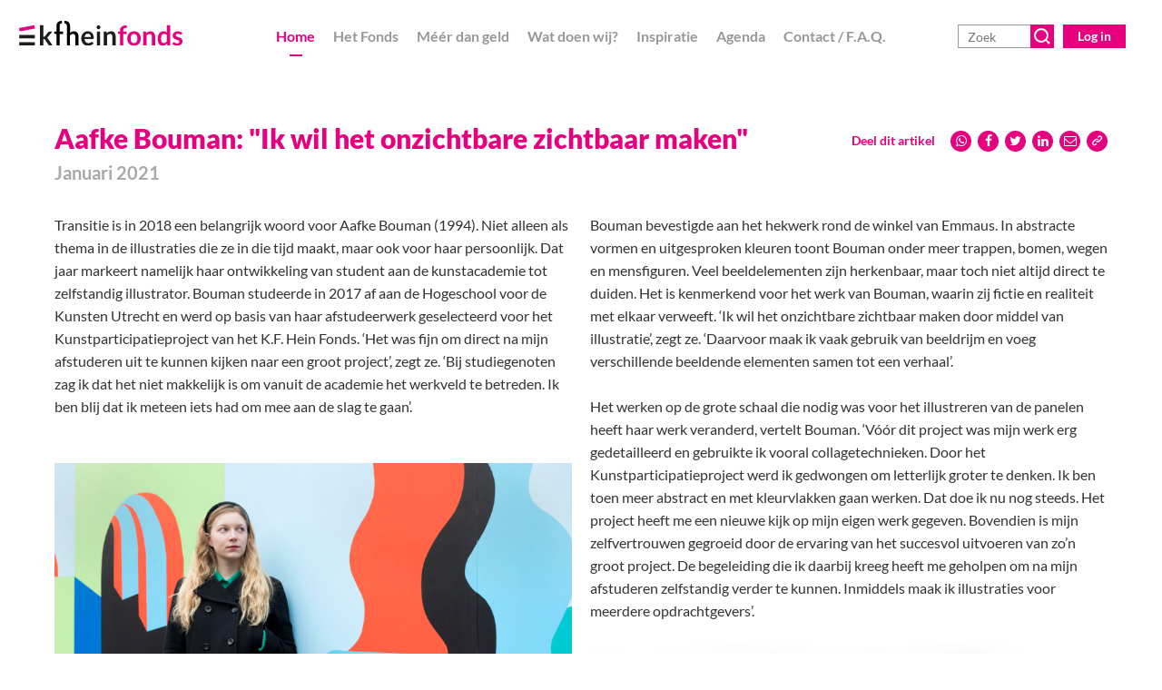

--- FILE ---
content_type: text/html; charset=UTF-8
request_url: https://kfhein.nl/uitgelicht/aafke-bouman
body_size: 6060
content:
<!DOCTYPE html>
<html lang="nl">
    <head>
        <!-- Google tag (gtag.js) -->
<script async src="https://www.googletagmanager.com/gtag/js?id=G-2SSBXNS4RW"></script>
<script>
  window.dataLayer = window.dataLayer || [];
  function gtag(){dataLayer.push(arguments);}
  gtag('js', new Date());

  gtag('config', 'G-2SSBXNS4RW');
</script>
        <meta charset="utf-8">
    	<meta http-equiv="X-UA-Compatible" content="IE=edge">
    	<meta name="csrf-token" content="lLUCE3WaBdUfPKe946d1EIiML0vlDDY6MgxGnBPz">
        <meta name="viewport" content="width=device-width, initial-scale=1">
        <meta name="description" content="Transitie is in 2018 een belangrijk woord voor Aafke Bouman (1994). Niet alleen als thema in de illustraties die ze in die tijd maakt, maar ook voor haar persoonlijk. Dat jaar markeert namelijk haar o...">
    	<title>Aafke Bouman - K.F. Hein Fonds</title>
        <link rel="stylesheet" type="text/css" href="https://kfhein.nl/css/builds/app.css?1706530641">
        <link rel="apple-touch-icon" sizes="57x57" href="/media/favicon/apple-icon-57x57.png">
        <link rel="apple-touch-icon" sizes="60x60" href="/media/favicon/apple-icon-60x60.png">
        <link rel="apple-touch-icon" sizes="72x72" href="/media/favicon/apple-icon-72x72.png">
        <link rel="apple-touch-icon" sizes="76x76" href="/media/favicon/apple-icon-76x76.png">
        <link rel="apple-touch-icon" sizes="114x114" href="/media/favicon/apple-icon-114x114.png">
        <link rel="apple-touch-icon" sizes="120x120" href="/media/favicon/apple-icon-120x120.png">
        <link rel="apple-touch-icon" sizes="144x144" href="/media/favicon/apple-icon-144x144.png">
        <link rel="apple-touch-icon" sizes="152x152" href="/media/favicon/apple-icon-152x152.png">
        <link rel="apple-touch-icon" sizes="180x180" href="/media/favicon/apple-icon-180x180.png">
        <link rel="icon" type="image/png" sizes="192x192"  href="/media/favicon/android-icon-192x192.png">
        <link rel="icon" type="image/png" sizes="32x32" href="/media/favicon/favicon-32x32.png">
        <link rel="icon" type="image/png" sizes="96x96" href="/media/favicon/favicon-96x96.png">
        <link rel="icon" type="image/png" sizes="16x16" href="/media/favicon/favicon-16x16.png">
        <link rel="manifest" href="/media/favicon/manifest.json">
        <meta name="msapplication-TileColor" content="#ffffff">
        <meta name="msapplication-TileImage" content="media/favicon//ms-icon-144x144.png">
        <meta name="theme-color" content="#ffffff">
        <meta property="og:title" content="Aafke Bouman - K.F. Hein Fonds">
    <meta property="og:url" content="https://kfhein.nl/uitgelicht/aafke-bouman">
    <meta property="og:type" content="article">
    <meta property="fb:admins" content="10156647185077057">
    <meta property="og:description" content="Transitie is in 2018 een belangrijk woord voor Aafke Bouman (1994). Niet alleen als thema in de illustraties die ze in die tijd maakt, maar ook voor haar persoonlijk. Dat jaar markeert namelijk haar o...">
            <meta property="og:image" content="https://kfhein.nl/media/fotos/Kunstenaars/Portretten/2N7A1711%20kopie.jpg">
        </head>
    <body>
                <input type="checkbox" id="nav-toggle">
        <a href="#content" class="visuallyhidden" aria-label="Skip Navigation Links">Skip Navigation Links</a>
        <nav role="navigation" aria-label="main navigation" class="nav" id="nav">
            <label class="nav-burger" for="nav-toggle">
                <span></span>
                <span></span>
                <span></span>
            </label>
                            <a href="/" class="nav-logo svg" aria-label="Ga naar homepage"><img src="/media/logos/KFHeinFonds.svg" alt="K.F. Hein Fonds"></a>
                        <ul class="nav0"><li class="active home"><a href="https://kfhein.nl">Home</a></li><li class="long"><a href="https://kfhein.nl/het-fonds">Het Fonds</a><ul class="nav1"><li class="kolommen"><a href="https://kfhein.nl/het-fonds/kf-hein">K.F. Hein</a></li><li class="kolommen"><a href="https://kfhein.nl/het-fonds/structuur">Structuur</a></li><li class="kolommen"><a href="https://kfhein.nl/het-fonds/visie-en-beleid">Visie en beleid</a></li><li class="kolommen"><a href="https://kfhein.nl/het-fonds/werkwijze">Werkwijze</a></li><li class="kolommen"><a href="https://kfhein.nl/het-fonds/bestuur-en-commissie">Bestuur en commissie</a></li><li class="team"><a href="https://kfhein.nl/het-fonds/team">Team</a></li><li class="kolommen"><a href="https://kfhein.nl/het-fonds/documenten-en-publicaties">Documenten en publicaties</a></li><li class="kolommen"><a href="https://kfhein.nl/het-fonds/download-ons-logo">Download ons logo</a></li></ul></li><li class="page"><a href="https://kfhein.nl/meer-dan-geld">Méér dan geld</a></li><li class="page"><a href="https://kfhein.nl/wat-doen-wij">Wat doen wij?</a><ul class="nav1"><li class="page"><a href="https://kfhein.nl/wat-doen-wij/initiatieven">Voor initiatieven</a></li><li class="page"><a href="https://kfhein.nl/wat-doen-wij/individuen">Voor individuen</a></li><li class="page"><a href="https://kfhein.nl/wat-doen-wij/kunstenaars">Voor kunstenaars</a></li><li class="page"><a href="https://kfhein.nl/wat-doen-wij/monumenten">Voor monumenten</a></li></ul></li><li class="uitgelicht2"><a href="https://kfhein.nl/inspiratie">Inspiratie</a></li><li class="events"><a href="https://kfhein.nl/agenda">Agenda</a></li><li class="long"><a href="https://kfhein.nl/contact-faq">Contact / F.A.Q.</a><ul class="nav1"><li class="kolommen"><a href="https://kfhein.nl/contact-faq/contact-en-route">Contact en route</a></li><li class="kolommen"><a href="https://kfhein.nl/contact-faq/veelgestelde-vragen">Veelgestelde vragen</a></li><li class="kolommen"><a href="https://kfhein.nl/contact-faq/spreekuur">Spreekuur</a></li><li class="kolommen"><a href="https://kfhein.nl/contact-faq/quickscan">Quickscan</a></li></ul></li></ul>
            <div class="nav-right">
                <form class="search" action="https://kfhein.nl/zoek">
                    <input type="text" name="q" placeholder="Zoek" value="">
                    <button type="submit"><img src="/media/icons/search.svg" alt="Zoek"></button>
                    <a href="https://aanvragen.kfhein.nl/" target="_blank" class="login">Log in</a>
                </form>
            </div>
        </nav>
        <section class="content" id="content">
                        <div class="container mw-1440" id="aafke-bouman">
        <article class="article subpage aafke-bouman">
            <h2>
                Aafke Bouman: &quot;Ik wil het onzichtbare zichtbaar maken&quot;
                            </h2>
                            <h3 class="date"><span class="light">Januari 2021</span></h3>
                        <div class="share">
    <label>Deel dit artikel</label>
    <span>
        <a href="whatsapp://send?text=Aafke%20Bouman%20-%20K.F.%20Hein%20Fonds%0D%0Dhttps%3A%2F%2Fkfhein.nl%2Fuitgelicht%2Faafke-bouman%0D" data-action="share/whatsapp/share"><i class="icon-whatsapp"></i></a>
        <a target="_blank" href="https://www.facebook.com/sharer/sharer.php?u=https%3A%2F%2Fkfhein.nl%2Fuitgelicht%2Faafke-bouman"><i class="icon-facebook"></i></a>
        <a target="_blank" href="https://twitter.com/intent/tweet?url=https%3A%2F%2Fkfhein.nl%2Fuitgelicht%2Faafke-bouman"><i class="icon-twitter"></i></a>
        <a target="_blank" href="https://www.linkedin.com/sharing/share-offsite/?url=https%3A%2F%2Fkfhein.nl%2Fuitgelicht%2Faafke-bouman"><i class="icon-linkedin"></i></a>
        <a href="mailto:?subject=Aafke%20Bouman%20-%20K.F.%20Hein%20Fonds&body=Bekijk%20https%3A%2F%2Fkfhein.nl%2Fuitgelicht%2Faafke-bouman%0D%0DTransitie%20is%20in%202018%20een%20belangrijk%20woord%20voor%20Aafke%20Bouman%20%281994%29.%20Niet%20alleen%20als%20thema%20in%20de%20illustraties%20die%20ze%20in%20die%20tijd%20maakt%2C%20maar%20ook%20voor%20haar%20persoonlijk.%20Dat%20jaar%20markeert%20namelijk%20haar%20o..."><i class="icon-mail"></i></a>
        <a target="_blank" href="javascript:prompt('Knip en plak onderstaande url','https://kfhein.nl/uitgelicht/aafke-bouman')"><i class="icon-link"></i></a>
    </span>
</div>
            <div class="body kolommen">
                <p>Transitie is in 2018 een belangrijk woord voor Aafke Bouman (1994). Niet alleen als thema in de illustraties die ze in die tijd maakt, maar ook voor haar persoonlijk. Dat jaar markeert namelijk haar ontwikkeling van student aan de kunstacademie tot zelfstandig illustrator. Bouman studeerde in 2017 af aan de Hogeschool voor de Kunsten Utrecht en werd op basis van haar afstudeerwerk geselecteerd voor het Kunstparticipatieproject van het K.F. Hein Fonds. &lsquo;Het was fijn om direct na mijn afstuderen uit te kunnen kijken naar een groot project&rsquo;, zegt ze. &lsquo;Bij studiegenoten zag ik dat het niet makkelijk is om vanuit de academie het werkveld te betreden. Ik ben blij dat ik meteen iets had om mee aan de slag te gaan&rsquo;.<br /><br /></p>
<figure class="image"><img class="" src="/media/fotos/Kunstenaars/Portretten/2N7A1711 kopie.jpg" alt="Aafke poseert bij haar werk na de presentatie" width="800" height="533" />
<figcaption>Foto: Arthur Martin</figcaption>
</figure>
<p>Het Kunstparticipatieproject is een initiatief van het K.F. Hein Fonds. Jaarlijks selecteert de kunstcommissie een eindexamenkandidaat van de Hogeschool voor de Kunsten Utrecht om een project uit te voeren met een maatschappelijke instelling in de provincie Utrecht. Doel is om een jonge kunstenaar een eerste professionele opdracht te geven en om de bewoners van de maatschappelijke instelling te betrekken bij een kunstproject.&nbsp;</p>
<p>Voor haar opdracht werd Bouman gekoppeld aan &rsquo;t Groene Sticht: een inclusieve buurt in het Utrechtse Leidsche Rijn waar kansarmen en kansrijken dicht bij elkaar wonen. Het woonerf van het &rsquo;t Groene Sticht bestaat uit een kringloopwinkel van Emmaus, een restaurant van Reinaerde, opvang van de Tussenvoorziening en diverse koop- en huurwoningen. Voormalig dak- en thuislozen krijgen er de kans zich te ontwikkelen en hun plek in de maatschappij te hervinden. Aafke Bouman logeerde enkele dagen op locatie en leerde in gesprekken de bewoners en hun verhalen goed kennen. Het waren de vele persoonlijke verhalen van transitie die Bouman met haar werk zichtbaar wilde maken en naar buiten wilde brengen.&nbsp;</p>
<p>De woorden, herinneringen en toekomstdromen die de bewoners haar toevertrouwden, kregen uiteindelijk vorm op grote beschilderde panelen die Bouman bevestigde aan het hekwerk rond de winkel van Emmaus. In abstracte vormen en uitgesproken kleuren toont Bouman onder meer trappen, bomen, wegen en mensfiguren. Veel beeldelementen zijn herkenbaar, maar toch niet altijd direct te duiden. Het is kenmerkend voor het werk van Bouman, waarin zij fictie en realiteit met elkaar verweeft. &lsquo;Ik wil het onzichtbare zichtbaar maken door middel van illustratie&rsquo;, zegt ze. &lsquo;Daarvoor maak ik vaak gebruik van beeldrijm en voeg verschillende beeldende elementen samen tot een verhaal&rsquo;.<br /><br />Het werken op de grote schaal die nodig was voor het illustreren van de panelen heeft haar werk veranderd, vertelt Bouman. &lsquo;V&oacute;&oacute;r dit project was mijn werk erg gedetailleerd en gebruikte ik vooral collagetechnieken. Door het Kunstparticipatieproject werd ik gedwongen om letterlijk groter te denken. Ik ben toen meer abstract en met kleurvlakken gaan werken. Dat doe ik nu nog steeds. Het project heeft me een nieuwe kijk op mijn eigen werk gegeven. Bovendien is mijn zelfvertrouwen gegroeid door de ervaring van het succesvol uitvoeren van zo&rsquo;n groot project. De begeleiding die ik daarbij kreeg heeft me geholpen om na mijn afstuderen zelfstandig verder te kunnen. Inmiddels maak ik illustraties voor meerdere opdrachtgevers&rsquo;.</p>
<figure class="image"><img src="/media/fotos/Kunstenaars/Portretten/2N7A1701 kopie.jpg" alt="Aafke opent de poort van het hek waarop haar werk bevestigd is" width="800" height="534" />
<figcaption>Foto: Arthur Martin</figcaption>
</figure>
<p>Een opdracht op zo&rsquo;n grote schaal zou ze zeker nog eens willen doen, zegt Bouman. &lsquo;Wat ik mooi vind aan mijn werk voor &rsquo;t Groene Sticht is dat het door de grootte ook op afstand erg goed werkt en mensen het vanaf de straat kunnen bekijken. In de toekomst zou ik die relatie met de openbare ruimte graag verder onderzoeken en mijn eigen textiel ontwerpen. Het lijkt me geweldig om mensen in mijn ontwerpen over straat te zien lopen&rsquo;.</p>
<p><em>Aafke Bouman voerde in 2018 het Kunstparticipatieproject uit. Dit interview is geschreven door Merle Smeets in 2020.</em></p>
                            </div>
        </article>
    </div>
                <div class="container mw-1440 related">
            <h2>Bekijk ook</h2>
            <div class="items items3">
                                    <div class="item">
                        <label>blog</label>
                        <div class="img lazy bg-top" data-src="https://kfhein.nl/media/resized/small/fotos/uitgelicht/Blogs/ST20190731 IMG_6343- (1).jpg"></div>
            <h2>Stipendium - Blog Eva Spierenburg #2</h2>
            <p>
                In september 2018 won Eva Spierenburg het K.F. Hein Stipendium. In dit blog vertelt ze over de voorbereiding van de tentoonstelling die vanaf 12 oktober 2019 in het Centraal Museum te zien zal zijn.
            </p>
            <a class="more" href="https://kfhein.nl/uitgelicht/stipendium-blog-eva-spierenburg-2"><span>Lees meer<span class="visuallyhidden"> over Stipendium - Blog Eva Spierenburg #2</span></span></a>
        </div>
                                    <div class="item">
                        <div class="img lazy bg-center" data-src="https://kfhein.nl/media/resized/small/fotos/uitgelicht/Eigen initiatieven/Waar thuis was.png"></div>
            <h2>Sybren Ypma, Isa Skolnik en Youri Smaal winnen Find, Fund, Film</h2>
            <p>
                Dit jaar stuurden maar liefst 25 afstudeerstudenten van HKU Media hun crowdfunding plannen in voor alweer de vierde editie van ‘Find, Fund, Film’. De winnaars ontvangen een matchingsbijdrage van het K.F. Hein Fonds voor hun crowdfundingscampagne én intensieve begeleiding van voordekunst tijdens hun campagne en erna.
            </p>
            <a class="more" href="https://kfhein.nl/uitgelicht/sybren-ypma-isa-skolnik-en-youri-smaal-winnen-find-fund-film"><span>Lees meer<span class="visuallyhidden"> over Sybren Ypma, Isa Skolnik en Youri Smaal winnen Find, Fund, Film</span></span></a>
        </div>
                                    <div class="item">
                        <div class="img lazy bg-center" data-src="https://kfhein.nl/media/resized/small/fotos/nieuws/Eigen initiatieven/TA20210406 KFH_Joyce-Overheul_©Juri-Hiensch_MG_1418.jpg"></div>
            <h2>Joyce Overheul in het tuinatelier</h2>
            <p>
                Sinds 1 februari werkt  Joyce Overheul in het Tuinatelier van het K.F. Hein Fonds aan de Maliesingel. Joyce werkt aan een serie werken in textiel over giftige en fragiele mannelijkheid. Drie vragen aan Joyce.
            </p>
            <a class="more" href="https://kfhein.nl/nieuws/joyce-overheul-in-het-tuinatelier"><span>Lees meer<span class="visuallyhidden"> over Joyce Overheul in het tuinatelier</span></span></a>
        </div>
                            </div>
        </div>
                    </section>
        <footer class="footer" id="footer">
            <div class="icons mw-1440 clearfix">
                                                <div class="icon">
                    <a href="https://kfhein.nl/wat-doen-wij/initiatieven#projectondersteuning"><img src="https://kfhein.nl/media/icons/individuen.svg" alt="Sociaal - maatschappelijk"></a>
                    <h3>Sociaal - maatschappelijk</h3>
                </div>
                                                <div class="icon">
                    <a href="https://kfhein.nl/wat-doen-wij/individuen#individuele-noden"><img src="https://kfhein.nl/media/icons/individueel.svg" alt="Individuele noden"></a>
                    <h3>Individuele noden</h3>
                </div>
                                                <div class="icon">
                    <a href="https://kfhein.nl/wat-doen-wij/individuen#beurs-buitenland"><img src="https://kfhein.nl/media/icons/studie.svg" alt="Studiebeurzen"></a>
                    <h3>Studiebeurzen</h3>
                </div>
                                                <div class="icon">
                    <a href="https://kfhein.nl/wat-doen-wij/initiatieven#buurtinitiatieven"><img src="https://kfhein.nl/media/icons/buurt.svg" alt="Buurtinitiatieven"></a>
                    <h3>Buurtinitiatieven</h3>
                </div>
                                                <div class="icon">
                    <a href="https://kfhein.nl/wat-doen-wij/initiatieven#projectondersteuning"><img src="https://kfhein.nl/media/icons/natuur.svg" alt="Natuurbehoud"></a>
                    <h3>Natuurbehoud</h3>
                </div>
                                                <div class="icon">
                    <a href="https://kfhein.nl/wat-doen-wij/monumenten"><img src="https://kfhein.nl/media/icons/monumenten.svg" alt="Monumenten"></a>
                    <h3>Monumenten</h3>
                </div>
                            </div>
            <div class="kolommen">
                <div class="mw-1440 flex">
                    <div class="kolom">
                        <h2>Over K.F. Hein  Fonds</h2>
Het K.F. Hein Fonds vindt het belangrijk dat mensen de regio Utrecht mooier en sterker maken, en dat inwoners de kans krijgen om verder te komen. Daarom steunen we bijzondere initiatieven en individuen met giften, adviezen, prijzen, beurzen en opdrachten. Bovendien brengen we waardevolle projecten graag breed onder de aandacht en denken we mee hoe samenwerking een initiatief kan versterken.
                    </div>
                    <div class="kolom">
                        <h2>Spreekuur/vragen</h2>
Voor initiatiefnemers van projecten hebben wij spreekuur op afspraak. <br>
Algemene vragen en vragen over studiebeurzen of individuele noden worden telefonisch beantwoord.
                    </div>
                    <div class="kolom nowrap">
                        <h2>Contact</h2>
K.F. Hein Fonds<br>
Maliesingel 28<br>
3581 BH Utrecht<br>
Email: <a href="mailto:hein@kfhein.nl">hein@kfhein.nl</a><br>
Telefoonnummer: <a href="tel:+31302322114">030 - 232 21 14</a>
                    </div>
                    <div class="kolom newsletter kolom-groep">
                        <h3 class="nowrap">Schrijf je in voor de nieuwsbrief</h3>
                        <form>
                            <input type="hidden" name="_token" value="lLUCE3WaBdUfPKe946d1EIiML0vlDDY6MgxGnBPz">
                            <span style="display:none"><input name="htype" value=""></span>
                            <input type="text" name="name" placeholder="Naam" aria-label="Vul hier je naam in.">
                            <input type="email" name="email" placeholder="E-mail" aria-label="Vul hier je e-mailadres in, bijvoorbeeld jenaam@voorbeeld.nl.">
                            <button type="submit">Inschrijven</button>
                        </form>
                    </div>
                </div>
            </div>
            <div class="container mw-1440">
                <div class="social">
                                                        <a href=" https://www.instagram.com/kfhein/" target="_blank" aria-label="Instagram"><i aria-hidden class="icon-instagram"></i></a>
                                                        <a href=" https://nl.linkedin.com/company/kf-hein-stichting" target="_blank" aria-label="Linkedin-square"><i aria-hidden class="icon-linkedin-square"></i></a>
                                </div>
                &copy; 2026 <span>K.F. Hein Fonds</span> <span class="download">Op zoek naar ons logo? Je kunt het <a href="/het-fonds/download-ons-logo">hier</a> downloaden. Ons privacyreglement vind je <a href="/media/downloads/Privacyreglement%20KFH%2031-3-2023%20(AVG).pdf" target="_blank" rel="noopener">hier</a>.</span>
            </div>
        </footer>
                <script src="https://kfhein.nl/js/builds/app.js?1706530641"></script>
    <script type="text/javascript">

      var _gaq = _gaq || [];
      _gaq.push(['_setAccount', 'UA-10671136-13']);
      _gaq.push(['_gat._anonymizeIp']);
      _gaq.push(['_trackPageview']);

      (function() {
        var ga = document.createElement('script'); ga.type = 'text/javascript'; ga.async = true;
        ga.src = ('https:' == document.location.protocol ? 'https://ssl' : 'http://www') + '.google-analytics.com/ga.js';
        var s = document.getElementsByTagName('script')[0]; s.parentNode.insertBefore(ga, s);
      })();

    </script>
    </body>
</html>


--- FILE ---
content_type: text/css
request_url: https://kfhein.nl/css/builds/app.css?1706530641
body_size: 8577
content:
@charset "UTF-8";
.carousel{position:relative}.carousel .slide-container{height:calc(100vh - 50px);margin-top:-50px;display:block;padding:0;position:relative}.carousel .slide{background-size:cover;display:block;height:100%;opacity:0;transition:opacity 0.4s;position:absolute;width:100%}.carousel .slide.active{opacity:1;z-index:1}.carousel .btn{top:50%;display:block;transform:translateY(-50%);padding:0;border-radius:100%;width:50px;height:50px;border:2px solid #fff;background-color:rgba(0, 0, 0, 0.6);position:absolute;z-index:10}.carousel .btn:after{content:"";width:16px;height:16px;border-top:3px solid #fff;border-right:3px solid #fff;position:absolute;display:block;top:50%;left:50%;transform:translate(-50%, -50%) rotate(45deg);margin-left:-4px}.carousel .btn-prev{left:20px}.carousel .btn-next{right:20px}.carousel .btn-prev:after{transform:translate(-50%, -50%) rotate(-135deg);margin-left:4px}.carousel .dots{display:block;z-index:10;position:absolute;bottom:50px;right:20px;text-align:center}.carousel .startStop,.carousel .dots>.dot{display:inline-block;padding:0;width:24px;height:24px;border-radius:20px;border:3px solid #fff;margin:10px 5px 0;color:transparent;font-size:11px;line-height:15px;background-color:rgba(0, 0, 0, 0.1);transition:border-color 0.25s;position:relative}.carousel .startStop{margin-right:20px}.carousel .startStop:hover,.carousel .dots>.dot:hover{border-color:#E6007E;cursor:pointer}.carousel .startStop:before{content:"";position:absolute;display:block;border:5px solid #fff;border-left-width:8px;border-right-width:0;border-bottom-color:transparent;border-top-color:transparent;top:50%;left:50%;transform:translate(-50%, -50%);margin-left:1px}.carousel .startStop.started:before{border-bottom-color:#fff;border-top-color:#fff;margin-left:0;border-top-width:4px;border-bottom-width:4px}.carousel .dots>.dot:before{content:"";opacity:0;position:absolute;display:block;width:11px;height:11px;border-radius:10px;background-color:#fff;transition:opacity 0.25s;top:50%;left:50%;transform:translate(-50%, -50%)}.carousel .dots>.dot.active:before{opacity:1}.carousel .btn{bottom:100px;top:auto;transform:none}@media (max-width:750px){.carousel .dots{bottom:15px;right:10px}.carousel .startStop{display:none}.carousel .dots>.dot{width:20px;height:20px;border:2px solid #fff;margin:5px 5px 0}}@font-face{font-family:"fontello";src:url("/css/fonts/fontello.eot?84535811");src:url("/css/fonts/fontello.eot?84535811#iefix") format("embedded-opentype"), url("/css/fonts/fontello.woff2?84535811") format("woff2"), url("/css/fonts/fontello.woff?84535811") format("woff"), url("/css/fonts/fontello.ttf?84535811") format("truetype"), url("/css/fonts/fontello.svg?84535811#fontello") format("svg");font-weight:normal;font-style:normal}[class^="icon-"]:before,[class*=" icon-"]:before{font-family:"fontello";font-style:normal;font-weight:normal;speak:never;display:inline-block;text-decoration:inherit;text-align:center;font-variant:normal;text-transform:none;line-height:1em;-webkit-font-smoothing:antialiased;-moz-osx-font-smoothing:grayscale}.icon-link:before{content:""}.icon-mail:before{content:""}.icon-twitter:before{content:""}.icon-facebook:before{content:""}.icon-linkedin:before{content:""}.icon-instagram:before{content:""}.icon-facebook-square:before{content:""}.icon-whatsapp:before{content:""}.icon-linkedin-square:before{content:""}@font-face{font-family:"Lato";font-style:normal;font-weight:300;src:url("/css/fonts/lato-v16-latin-300.eot");src:local("Lato Light"), local("Lato-Light"), url("/css/fonts/lato-v16-latin-300.eot?#iefix") format("embedded-opentype"), url("/css/fonts/lato-v16-latin-300.woff2") format("woff2"), url("/css/fonts/lato-v16-latin-300.woff") format("woff"), url("/css/fonts/lato-v16-latin-300.ttf") format("truetype"), url("/css/fonts/lato-v16-latin-300.svg#Lato") format("svg")}@font-face{font-family:"Lato";font-style:normal;font-weight:700;src:url("/css/fonts/lato-v16-latin-700.eot");src:local("Lato Bold"), local("Lato-Bold"), url("/css/fonts/lato-v16-latin-700.eot?#iefix") format("embedded-opentype"), url("/css/fonts/lato-v16-latin-700.woff2") format("woff2"), url("/css/fonts/lato-v16-latin-700.woff") format("woff"), url("/css/fonts/lato-v16-latin-700.ttf") format("truetype"), url("/css/fonts/lato-v16-latin-700.svg#Lato") format("svg")}@font-face{font-family:"Lato";font-style:normal;font-weight:400;src:url("/css/fonts/lato-v16-latin-regular.eot");src:local("Lato Regular"), local("Lato-Regular"), url("/css/fonts/lato-v16-latin-regular.eot?#iefix") format("embedded-opentype"), url("/css/fonts/lato-v16-latin-regular.woff2") format("woff2"), url("/css/fonts/lato-v16-latin-regular.woff") format("woff"), url("/css/fonts/lato-v16-latin-regular.ttf") format("truetype"), url("/css/fonts/lato-v16-latin-regular.svg#Lato") format("svg")}@font-face{font-family:"Lato";font-style:normal;font-weight:900;src:url("/css/fonts/lato-v16-latin-900.eot");src:local("Lato Black"), local("Lato-Black"), url("/css/fonts/lato-v16-latin-900.eot?#iefix") format("embedded-opentype"), url("/css/fonts/lato-v16-latin-900.woff2") format("woff2"), url("/css/fonts/lato-v16-latin-900.woff") format("woff"), url("/css/fonts/lato-v16-latin-900.ttf") format("truetype"), url("/css/fonts/lato-v16-latin-900.svg#Lato") format("svg")}body{margin:0;font-family:"Lato", sans-serif;color:#343232;line-height:1.5;-webkit-font-smoothing:antialiased;-moz-font-smoothing:grayscale;-moz-osx-font-smoothing:grayscale;font-size:16px;background-color:#fff}.nav{position:fixed;left:0;right:0;top:0;background-color:#fff;line-height:100px;font-weight:bold;white-space:nowrap;z-index:1000;color:#95989A;text-align:center;transition:line-height 0.4s, box-shadow 0.4s}.nav.sticky{box-shadow:rgba(0, 0, 0, 0.5) 0 0 5px;line-height:50px}*{box-sizing:border-box}.content{padding-top:100px;min-height:calc(100vh - 652px)}.container{position:relative}.article{padding:1px 20px}.clearfix:after{display:block;content:"";clear:both}A{text-decoration:none;color:inherit}.mw-800{max-width:800px;margin-left:auto;margin-right:auto}.mw-960{max-width:960px;margin-left:auto;margin-right:auto}.mw-1140{max-width:1140px;margin-left:auto;margin-right:auto}.mw-1440{max-width:1440px;margin-left:auto;margin-right:auto;padding:0}.nav-burger{display:none;position:absolute;right:0;padding:11px 16px;z-index:1}.nav-burger>span{display:block;background-color:#E6007E;height:4px;width:23px;margin:4px;border-radius:2px;transform-origin:right center;transition:transform 0.25s, opacity 0.25s}#nav-toggle{display:none}#nav-toggle:checked~nav .nav-burger>span:nth-child(1){transform:rotate(-45deg)}#nav-toggle:checked~nav .nav-burger>span:nth-child(2){transform:scale(0.1);opacity:0}#nav-toggle:checked~nav .nav-burger>span:nth-child(3){transform:rotate(45deg)}.nav .nav0{display:block;margin:0;padding:0}.nav .nav0>LI{display:inline-block;margin:0;padding:0px 10px;position:relative}.nav UL UL{display:none;position:absolute;background-color:#fff;margin:0;line-height:2.5em}.nav .nav0>LI.hover>UL{display:block}.nav LI LI{display:block;text-align:left}.nav .nav0>LI:before{content:"";display:block;background-color:#E6007E;width:14px;height:2px;position:absolute;left:50%;bottom:30%;margin:0 0 -6px -7px;opacity:0;transition:opacity 1s}.nav .nav0>LI.active:before{opacity:1}.nav LI{transition:color 0.25s}.nav LI A{display:block}.nav LI.active,.nav LI:hover{color:#E6007E}.nav .nav1{background-color:#C4C6C7;padding:0}.nav .nav1.clicked{display:none !important}.nav .nav1{margin-left:-80vw}.nav .nav1>LI{padding:0 80vw;border-bottom:1px solid #fff;color:#fff;transition:background-color 0.25s}.nav .nav1>LI:hover{background-color:#E6007E}.nav-logo{position:absolute;left:20px}.nav-logo IMG{height:54px;display:block;margin:19px 50px 0 0;transition:opacity 0.4s, filter 0.4s;transition:margin-top 0.4s, transform 0.4s;transform-origin:left top}.nav-logo.svg IMG{height:auto;width:281px;margin:23px 50px 0 1px}.nav-logo:hover{opacity:0.7;filter:grayscale(1)}.sticky .nav-logo IMG{margin-top:4px;transform:scale(0.75)}.nav-right{position:absolute;right:20px;top:34px;line-height:30px;transition:top 0.4s}.sticky .nav-right{top:9px}.nav-right .search button{border:1px solid #E6007E;background:#E6007E;display:block;float:left;width:32px;height:32px;margin:0;padding:0;cursor:pointer;transition:background-color 0.4s}.nav-right .search button>img{width:18px;height:18px;display:block;margin:auto}.nav-right .search button:hover{background-color:rgba(230, 0, 126, 0.5)}.nav-right .search input{display:block;float:left;border:1px solid #95989A;height:32px;margin:0;padding:0 10px;border-right:0 none;font-family:inherit;font-size:inherit;color:#666;line-height:20px;transition:border-color 0.4s;width:148px}.nav-right .search input:focus{outline:none;border-color:#E6007E}.nav-right .login{background:#E6007E;border:1px solid #E6007E;display:block;float:left;height:32px;margin:0 0 0 10px;padding:0 25px;color:#fff;transition:background-color 0.4s}.nav-right .login:hover{background-color:rgba(230, 0, 126, 0.5)}.footer .container{line-height:100px;padding:0 20px;font-size:20px;font-weight:bold;color:#fff}.footer .container span{margin-right:20px}.footer a{color:#000}.footer a:hover{text-decoration:underline}.footer{background-color:#95989A}.footer .icons{display:flex;flex-direction:row;padding:50px 20px}.footer .icon{flex:0 0 auto;width:156px;height:156px;border-radius:4px;box-shadow:rgba(0, 0, 0, 0.32) 0 3px 6px;background-color:#C4C6C7;margin:auto;position:relative;transition:background-color 0.25s, transform 0.25s}.footer .icon:first-child{margin-left:0}.footer .icon:last-child{margin-right:0}.footer .icon IMG{max-height:50%;max-width:55%;margin:auto;display:block;margin-top:16%}.footer .icon H3{margin:0;font-size:14px;font-weight:900;color:#000;text-align:center;padding:0 10px;line-height:1em;height:2em;position:absolute;bottom:1em;width:100%}.footer .icon:hover{background-color:#fff;transform:scale(1.05)}.footer .icon A{position:absolute;top:0;left:0;right:0;bottom:0;z-index:1}.footer .kolommen{background-color:#EFEFEF;color:#95989A;padding-bottom:2em}.flex{display:flex;flex-direction:row}.footer .kolom{flex:0 1 auto;margin-right:20px;line-height:1.8em;padding:0 20px}.footer .kolom:first-child{width:70%}.footer .kolom:last-child{margin-right:0}.footer .kolom H3,.footer .kolom H2{color:#343232;font-size:20px;margin:1.7em 0}.kolom TEXTAREA,.kolom INPUT{display:block;width:100%;margin:0 0 10px;padding:6px 10px 7px;border:1px solid #A8A8A8;border-radius:0px;font-family:inherit;font-size:inherit;background:#fff}.kolom INPUT[type=checkbox],.kolom INPUT[type=radio]{display:inline;margin-right:5px;width:auto}.kolom TEXTAREA{resize:vertical}.kolom TEXTAREA:focus,.kolom INPUT:focus{outline:none;border-color:#E6007E}.subpage P A.button,.kolom BUTTON{background:#E6007E;border:1px solid #E6007E;display:block;margin:0;padding:6px 25px 7px;color:#fff;transition:background-color 0.4s;font-family:inherit;font-size:inherit;border-radius:0px;font-weight:bold;cursor:pointer}.subpage P A.button:hover,.kolom BUTTON:hover{background-color:rgba(230, 0, 126, 0.5)}.subpage P A.button{text-decoration:none;display:inline-block}.subpage P A.button:hover{text-decoration:none}.jaar80 #rsvp_yes:not(:checked)~.introduce{display:none}.jaar80 #rsvp_yes:not(:checked)~.intro{display:none}.jaar80 #rsvp_yes:checked~button{display:block}.jaar80 #rsvp_no:checked~button{display:block}.jaar80 #introduce:not(:checked)~.intro{display:none}.footer .social{position:absolute;right:20px;line-height:1;top:33px}.footer .social A{color:#fff;font-size:1.7em;margin-left:0.4em}.footer .social A:hover{color:#E6007E}.right{float:right}.nowrap{white-space:nowrap}h1{font-size:40px;font-weight:900;margin:0.75em 0 0}h2{font-size:1.25em;font-weight:700;margin:0.75em 0 0}h2+p{margin-top:0}p{margin:0.5em 0}.home H2{color:#E6007E;font-size:30px;margin-top:1.5em}.alert{border:1px solid #ccc;background-color:#eee;border-radius:10px;padding:5px 10px}.alert>LI{margin-left:20px}.alert.is-error{border-color:#c33;color:#c33;background-color:#fee}.alert.is-success{border-color:#090;color:#090;background-color:#efe}.slider-buttons{position:absolute;right:0;top:100px;z-index:100;overflow:hidden}.slider-buttons .button{background-color:rgba(255, 255, 255, 0.7);border-radius:13px 0 0 13px;padding:13px 20px 13px 10px;margin-top:20px;width:190px;height:160px;text-align:center;position:relative;transition:background-color 0.25s, transform 0.25s;transform:translateX(20px)}.slider-buttons .button.active{background-color:#fff}.slider-buttons .button:hover{background-color:#E6007E;transform:translateX(0)}.slider-buttons .button IMG{height:70px}.slider-buttons .button H4{margin:0;font-size:16px;color:#343232}.slider-buttons .button H3{margin:86px 0 0;font-size:16px;color:#E6007E;font-weight:900;transition:color 0.25s}.slider-buttons .button:hover H3{color:#fff}.slider-buttons .button A{position:absolute;top:0;left:0;right:0;bottom:0;z-index:1;padding-top:40px}.slider-buttons .button2{height:130px;padding-top:5px}.slider-buttons .button2 IMG{height:50px}.slider-buttons .button2 A{padding-top:30px}.slider{height:calc(100vh - 50px);margin-top:-50px}.slider>DIV{background-size:cover}.slider-down IMG{position:absolute;bottom:0;left:50%;display:block;width:34px;margin-left:-50px;z-index:10;padding:33px;box-sizing:content-box;transition:transform 0.25s}.slider-down:hover IMG{transform:translateY(10px) scale(1.1)}.slide-content{position:absolute;bottom:0;text-align:center;left:0;right:0;padding:20px 25% 100px;background-color:rgba(0, 0, 0, 0.5)}.slide-content P{font-size:30px;color:#fff;text-shadow:black 0 2px 3px;line-height:1.3em;margin:0 0 40px}.slide-content H2{font-size:40px;font-weight:900;color:#fff;text-shadow:black 0 2px 3px;line-height:1.1em;margin:0 0 20px}.slide-content .more{display:inline-block;border-radius:4px;box-shadow:rgba(0, 0, 0, 0.5) 0 2px 3px;background-color:#fff;color:#676767;font-weight:bold;padding:8px 19px;text-transform:uppercase;transition:background-color 0.25s, color 0.25s}.slide-content .more:hover{background-color:#E6007E;color:#fff}.slider.page2{height:75vh}.slider.page2 .img{background-size:cover;top:0;right:0;bottom:0;left:0;position:absolute}.slider.page2 .slide-content{padding-top:30px;padding-bottom:24px}.slider.page{height:500px}.slider.page .img{background-size:cover;top:0;right:0;bottom:0;left:50%;left:calc(50% - 150px);position:absolute}.slider.page .slide-content{bottom:0;top:0;width:auto;left:0;right:50%;right:calc(50% + 150px);background-color:#E6007E;text-align:left;padding-top:100px}.slider.page .slide-content .bottom{position:absolute;bottom:0;right:0}.slider.page .slide-content P{font-size:20px;text-shadow:none;width:570px;margin-left:auto;font-weight:bold;padding:0 20px 0 20px}.slider.page .slide-content H2{font-size:35px;text-shadow:none;width:570px;margin-left:auto;padding:0 20px 0 20px}.bg-top{background-position:center top}.bg-center{background-position:center center}.bg-bottom{background-position:center bottom}.bg-left{background-position:left center}.bg-right{background-position:right center}.bg-top IMG{object-position:center top}.bg-center IMG{object-position:center center}.bg-bottom IMG{object-position:center bottom}.bg-left IMG{object-position:left center}.bg-right IMG{object-position:right center}DIV.slider .dots{display:block;z-index:10;position:absolute;bottom:50px;right:20px;text-align:center}DIV.slider .dots>SPAN{display:inline-block;width:23px;height:23px;border-radius:20px;border:3px solid #fff;margin:10px 5px 0;color:transparent;font-size:11px;line-height:15px;background-color:rgba(0, 0, 0, 0.1);transition:border-color 0.25s}DIV.slider .dots>SPAN:hover{border-color:#E6007E;cursor:pointer}DIV.slider .dots>SPAN:before{content:"";opacity:0;position:absolute;display:block;width:11px;height:11px;border-radius:10px;background-color:#fff;margin:3px;transition:opacity 0.25s}DIV.slider .dots>SPAN.activeslide:before{opacity:1}DIV.items{display:flex;flex-direction:row;flex-wrap:wrap;margin:1% -2%}DIV.items-uitgelicht{padding:0 20px 20px;margin-top:-1%}DIV.items.items1{display:block}DIV.items.news{padding-top:7px}DIV.items .item{flex:0 1 31.33333%;background-color:#F4F4F4;margin:0 1%;position:relative;transition:background-color 0.25s, transform 0.25s;border-radius:0px;overflow:hidden}DIV.items-uitgelicht .item{flex-basis:23%}.uitgelicht2 DIV.items-uitgelicht .item{padding:1%}DIV.items .item .img{padding-bottom:66.6%;background-size:cover}DIV.items .item .img{padding-bottom:100%;position:relative}DIV.items-uitgelicht .item .img>IMG{display:block;width:100%;height:100%;position:absolute;top:0;left:0;object-fit:cover}DIV.items .item H2{padding:40px 40px 10px;margin:0;color:#3B3B3B;font-size:25px}DIV.items-uitgelicht .item H2{padding:1em 10px 1em;font-size:20px;line-height:1.2}DIV.items .item P{padding:0 40px 40px;color:#555;line-height:1.8em}DIV.items-uitgelicht .item P{padding:0 10px 40px;line-height:1.4}DIV.items .item A.more{position:absolute;top:0;left:0;right:0;bottom:0;z-index:1}DIV.items .item A.more>SPAN{position:absolute;right:0;bottom:0;z-index:1;margin:0 40px 20px 0;color:#666;transition:color 0.25s}DIV.items-uitgelicht .item A.more>SPAN{margin:0 10px 10px 0}DIV.items .item:hover A.more>SPAN{color:#E6007E}DIV.items .item:hover{background-color:#ddd;transform:scale(1.02)}DIV.uitgelicht .item LABEL,DIV.items .item LABEL{position:absolute;background-color:#E6007E;color:#fff;border-radius:0 0 13px 13px;font-weight:bold;font-size:25px;right:30px;display:block;padding:10px}DIV.items-uitgelicht .item LABEL{bottom:0;left:10px;right:auto;font-size:18px;border-radius:10px 10px 0 0;padding:3px 12px 3px;text-transform:capitalize}.uitgelicht2 .subpage{color:#fff;width:70%;padding-top:20px !important;padding-bottom:20px !important}.uitgelicht2 H1{color:#fff !important}.uitgelicht2 .subpage::before{content:"";background-color:#E6007E;position:absolute;left:-100%;width:170%;height:300px;top:0;z-index:-1;transform:none}DIV.items-uitgelicht .item:nth-child(1),DIV.items-uitgelicht .item:nth-child(2),DIV.items-uitgelicht .item:nth-child(4),DIV.items-uitgelicht .item:nth-child(5){flex-basis:47%}DIV.items-uitgelicht .item:nth-child(-n+6):not(:hover){background-color:transparent}DIV.items-uitgelicht .item:nth-child(1){margin-right:2%}DIV.items-uitgelicht .item:nth-child(2){margin-left:2%}DIV.items-uitgelicht .item:nth-child(4){margin-right:2%;margin-bottom:2%}DIV.items-uitgelicht .item:nth-child(5){margin-left:2%;margin-bottom:2%}DIV.items-uitgelicht .item:nth-child(1) H2,DIV.items-uitgelicht .item:nth-child(2) H2,DIV.items-uitgelicht .item:nth-child(4) H2,DIV.items-uitgelicht .item:nth-child(5) H2,DIV.items-uitgelicht .item:nth-child(1) P,DIV.items-uitgelicht .item:nth-child(2) P,DIV.items-uitgelicht .item:nth-child(4) P,DIV.items-uitgelicht .item:nth-child(5) P{padding:0.5em 0 0}DIV.items-uitgelicht .item:nth-child(3) H2,DIV.items-uitgelicht .item:nth-child(6) H2,DIV.items-uitgelicht .item:nth-child(3) P,DIV.items-uitgelicht .item:nth-child(6) P{padding:0 0 0.5em}DIV.items-uitgelicht .item:nth-child(-n+6) H2{color:#E6007E;font-size:24px;font-weight:900}DIV.items-uitgelicht .item:nth-child(1) .img{padding-bottom:71%}DIV.items-uitgelicht .item:nth-child(2) .img{padding-bottom:50%}DIV.items-uitgelicht .item:nth-child(4) .img{padding-bottom:125%}DIV.items-uitgelicht .item:nth-child(3),DIV.items-uitgelicht .item:nth-child(6){flex-basis:120%;margin-bottom:4%;display:flex;margin-left:-20%}DIV.items-uitgelicht .item:nth-child(3) .img,DIV.items-uitgelicht .item:nth-child(6) .img{flex:1 1 80%}DIV.items-uitgelicht .item:nth-child(3) .text,DIV.items-uitgelicht .item:nth-child(6) .text{flex:1 1 20%;padding-left:20px}DIV.items-uitgelicht .item:nth-child(3) .img,DIV.items-uitgelicht .item:nth-child(6) .img{padding-bottom:40%}DIV.items-uitgelicht .item:nth-child(-n+6) A.more>SPAN,DIV.items-uitgelicht .item:nth-child(-n+6) A.more{position:relative;color:#E6007E}DIV.items-uitgelicht A.fill{display:block;position:absolute;top:0;right:0;bottom:0;left:0}DIV.uitgelicht{position:relative;margin:-3px 10px 10px}DIV.uitgelicht .item{width:33.3333333333%;float:left;height:0;padding-bottom:22.66%}DIV.uitgelicht .item.size12{padding-bottom:45.316901%}DIV.uitgelicht .item.size21{width:66.6666666666%}DIV.uitgelicht .item .img{position:absolute;top:10px;left:10px;bottom:10px;right:10px;background-size:cover}DIV.uitgelicht .item A.more{position:absolute;top:10px;left:10px;right:10px;bottom:10px;z-index:1;transition:background-color 0.25s}DIV.uitgelicht .item A.more>SPAN{color:#fff;opacity:0;transition:opacity 0.25s;position:absolute;right:0;bottom:0;z-index:1;margin:0 40px 30px 0}DIV.uitgelicht .item:hover A.more{background-color:rgba(230, 0, 126, 0.75)}DIV.uitgelicht .item H2{margin:40px 45px 0;position:absolute;padding:0;color:#fff;font-size:25px;z-index:2;opacity:0;transition:opacity 0.25s}DIV.uitgelicht .item H2>A{display:block}DIV.uitgelicht .item:hover A.more>SPAN,DIV.uitgelicht .item:hover H2{opacity:1}DIV.uitgelicht .item LABEL{top:10px;z-index:1}DIV.items .filters{flex:1 1 100%}DIV.items .filters H2{color:#E6007E;font-size:32px;font-weight:900;padding:0 1%}DIV.items .filters UL{display:flex;list-style:none;padding:0;justify-content:space-between;flex-wrap:wrap}DIV.items .filters UL>LI{margin:1%}DIV.items .filters UL A{font-size:18px;font-weight:700;color:#3B3B3B;cursor:pointer}DIV.items .filters UL A:hover,DIV.items .filters UL A.active{color:#E6007E}DIV.items .item.hide{opacity:0.2}DIV.items-uitgelicht .item:nth-child(n+7).hide{display:none}.newsletter-big{margin:20px 20px 0;background-color:#E6007E;color:#fff;padding:40px 30px}.newsletter-big:after{content:"";display:block;clear:both}.newsletter-big FORM{text-align:right}.newsletter-big H2{font-size:30px;float:left;margin:0;line-height:40px}.newsletter-big INPUT{display:inline-block;width:25%;margin:0 25px 0 0;padding:10px;border:1px solid #fff;border-radius:0px;font-family:inherit;font-size:20px;background:#fff}.newsletter-big INPUT:focus{outline:none;border-color:#fff}.newsletter-big BUTTON{background:#E6007E;border:1px solid #fff;display:inline-block;margin:0;padding:10px 20px;color:#fff;transition:background-color 0.25s, color 0.25s;font-family:inherit;font-size:20px;border-radius:0px;font-weight:bold;cursor:pointer}.newsletter-big BUTTON:hover{background-color:#fff;color:#E6007E}.long-opener{background-color:#C4C6C7;color:#fff;font-size:20px;font-weight:bold;padding:50px 0;position:relative}.long-opener H1{margin:0em 0 0.7em;line-height:1em}.long-opener .video{width:68%;height:0;padding-bottom:38.25%;float:right;position:relative}.long-opener .img{background-size:cover;padding-bottom:0;top:0;right:0;bottom:0;left:32%;position:absolute}.long-opener .video>IFRAME{position:absolute;top:0;bottom:0;left:0;right:0;display:block;width:100%;height:100%}.long-opener .body-small{width:32%;padding-right:50px}.long-opener .article{padding:0 20px}figure{margin:0;-webkit-column-break-inside:avoid;page-break-inside:avoid;break-inside:avoid}figure>figcaption{font-style:italic;font-size:0.95em}IMG.half{width:50%;margin:auto;display:block !important}IMG.half+figcaption{width:50%;margin:auto;display:block}.search{padding:0 20px 40px}.search H1{color:#E6007E;font-weight:900;font-size:30px;margin:0}.search H2{color:#E6007E;font-weight:900;font-size:24px;margin:0}.search H3{margin:0}.search .item{border-bottom:1px solid #ccc;padding:20px 0}.search .item .readmore{display:block;color:#E6007E}.search .item A:hover{text-decoration:underline}.subpage{padding:50px 20px;border-top:2px solid #C4C6C7;font-size:16px}.anchors+.container .subpage,.long-opener+.container .subpage,.container:first-child .subpage,.slider+.container .subpage{border-top:0 none}.subpage .kolommen{-webkit-column-count:2;-moz-column-count:2;column-count:2;-webkit-column-gap:20px;-moz-column-gap:20px;column-gap:20px}.subpage .kolom-groep{-webkit-column-break-inside:avoid;page-break-inside:avoid;break-inside:avoid}.subpage .kolom1{width:50%;float:left}.subpage .kolom2{width:50%;float:right}.subpage .newsletter{max-width:400px;margin:auto}.subpage .newsletter H3{display:none}.subpage .kolommen IMG{max-width:100%;height:auto;display:inline-block}.subpage .video{width:100%;height:0;padding-bottom:56.25%;float:right;position:relative;margin-bottom:20px}.subpage .video>IFRAME{position:absolute;top:0;bottom:0;left:0;right:0;display:block;width:100%;height:100%}.subpage .body>*{line-height:25px}.fullpage H1,.events H1,.uitgelicht2 H1,.quickscan H1,.related H2,.subpage H2{color:#E6007E;font-weight:900;font-size:30px;margin:0 0 1em}.related H2{padding:0 20px;margin-bottom:0}.subpage .h3,.subpage H3{margin:0;font-size:20px}.subpage figure,.subpage P{margin:0;padding:0 0 25px 0}.subpage P:last-child{padding-bottom:0}.subpage OL,.subpage UL{margin:0 0 25px 0;padding-left:25px}.subpage P+OL,.subpage P+UL{margin-top:-25px}.subpage figure A,.subpage OL A,.subpage UL A,.subpage P A{color:#E6007E;text-decoration:underline}.subpage figure A:hover,.subpage P A:hover{text-decoration:underline}.subpage.contact-en-route{padding-bottom:20px}.subpage.google-maps{border-top:0 none;padding-top:0}.subpage.google-maps H2{display:none}.subpage IFRAME.contact{width:100%;height:40vh}.subpage .label{color:#343232}.subpage .date{font-weight:400;margin:-1em 0 1em}.subpage .date SPAN{color:#E6007E;font-weight:700}.subpage .date SPAN.light{color:#A8A8A8;font-weight:700;margin-top:-1em;display:inline-block;vertical-align:10px}.fullpage H1,.events H1,.quickscan H1{font-size:40px}.uitgelicht2 H1{padding-right:2em;margin-bottom:0;font-size:35px}.uitgelicht2 H1+.body{padding-top:0.25em}.uitgelicht2 .subpage{padding-bottom:0;padding-top:0;font-weight:bold;font-size:20px}.events TABLE{border-spacing:0;border-collapse:collapse;border-bottom:1px solid #E6007E}.event TD{border-top:1px solid #E6007E;position:relative;vertical-align:top;padding:20px}.event:hover{background-color:#eee}.event .image{width:155px}.event .image IMG{display:block;width:115px}.event .date{font-size:1.2em;white-space:nowrap}.event .date SPAN{color:#E6007E;font-weight:600;display:block}.event H3{font-size:1.6em;margin:-0.2em 0 0.25em;color:inherit}.event .label{color:#E6007E}.label::before{content:"["}.label::after{content:"]"}.event .title{width:100%}.event A.fill{display:block;position:absolute;top:0;right:0;bottom:0;left:0}.event .button{background-color:#E6007E;color:white;display:inline-block;white-space:nowrap;padding:5px 15px}.events.related P{margin:0;overflow:hidden;height:1.1em;line-height:1}.events.related TABLE{margin:10px 20px 40px}.events.related TD{padding:5px 20px 5px 0}.events.related TD:last-child{padding-right:0;vertical-align:middle}.events.related .event H3{font-size:1.4em;margin-bottom:0;margin-top:-0.125em}.events.related .date{font-size:1em}.events.related .date SPAN{font-size:1.2em}.events.related .image{width:95px}.events.related .image IMG{display:block;width:55px}.related .items1{display:block}.related .items1 .item{width:32.333333%}.related .items2 .item{flex:0 0 32.333333%}.subpage .team{display:flex;flex-direction:row;flex-wrap:wrap;padding:0}.subpage .team>DIV{flex:1 1 40%;background-color:#C4C6C7;margin-bottom:20px}.subpage .team H3{color:#fff;padding:35px 30px 0}.subpage .team P{color:#000;padding:0 30px 0}.subpage .team .img{width:40%;padding-bottom:60%;float:left;margin-right:30px;background-size:cover;background-position:center center}.subpage .team .img-big{width:100%;margin-right:0;float:none}.subpage .team>DIV:nth-child(even){margin-left:20px}.anchors{padding:0 20px}.anchors A{display:inline-block;white-space:nowrap;background-color:#E6007E;padding:10px 20px;margin:9px 16px 10px 0;border-radius:4px;font-size:20px;color:#fff;font-weight:bold;border:1px solid #E6007E;transition:background-color 0.25s}.anchors A:hover{background-color:rgba(230, 0, 126, 0.5)}.artists{margin:0 -10px}.artists .artist{display:block;float:left;width:20%;box-sizing:border-box;position:relative;padding-bottom:15%}.artists .artist .img{background-size:cover;top:10px;right:10px;bottom:10px;left:10px;position:absolute;transition:opacity 0.25s}.artists .artist H3 A{display:block;position:absolute;z-index:1;font-size:20px;font-weight:900;color:#fff;text-shadow:rgba(0, 0, 0, 0.5) 0 2px 3px;line-height:1.1em;bottom:10px;right:10px;left:10px;top:10px;opacity:0;transition:opacity 0.25s;background-color:rgba(230, 0, 126, 0.75)}.artists .artist H3 A>SPAN{display:block;position:absolute;bottom:10px;left:10px;right:10px}.artists .artist:hover H3 A{opacity:1}.artists .artist:hover .img.default{opacity:0}.fullpage,.quickscan{padding:50px 20px 200px}.quickscan UL,.quickscan LI{display:block;margin:0;padding:0 0 0 0px}.quickscan P{font-size:1.2em}.quickscan P.red{background-color:#fee;border:1px solid #c33;padding:5px 7px}.quickscan P.green{background-color:#efe;border:1px solid #3c3;padding:5px 7px}.quickscan A.button{display:inline-block;color:#fff;background-color:#3c3;border:1px solid #3c3;padding:5px 15px;margin:5px 0 2px;font-weight:bold;transition:background-color 0.25s}.quickscan A.button:hover{background-color:#3c38}.quickscan BUTTON{display:inline-block;margin:0 10px 10px 0;border:1px solid #E6007E;padding:5px 15px;font:inherit;font-size:1.2em;font-weight:bold;transition:background-color 0.25s, color 0.25s;background-color:#fff}.quickscan BUTTON:hover{cursor:pointer;background-color:rgba(230, 0, 126, 0.2)}.quickscan BUTTON.active{background-color:#E6007E;color:#fff}.quickscan INPUT[type=radio]{display:none}.quickscan INPUT[type=radio]:not(:checked)~P{color:#ccc;display:none}.quickscan INPUT[type=radio]:not(:checked)~UL{color:#ccc;display:none}.faq .body H3{cursor:pointer}.faq .body H3:before{content:"";display:inline-block;width:18px;height:18px;background-image:url("../media/icons/arrow-down-pink.svg");background-size:contain;background-repeat:no-repeat;background-position:center center;transform:rotate(-90deg);margin:0 6px -2px 0;transition:all 0.25s}.faq .body H3:hover{color:#E6007E}.faq .body H3.show:before{transform:rotate(0)}.faq .body H3:not(.show){margin-bottom:0.25em}.faq .body H3~P{margin-left:25px}.faq .body H3:not(.show)+P,.faq .body H3:not(.show)+P+P,.faq .body H3:not(.show)+P+P+P,.faq .body H3:not(.show)+P+P+P+P,.faq .body H3:not(.show)+P+P+P+P+P{display:none}.visuallyhidden{position:absolute;overflow:hidden;clip:rect(0 0 0 0);height:1px;width:1px;margin:-1px;padding:0;border:0}.share{position:absolute;top:55px;right:20px;font-size:14px;margin-top:9px}.share LABEL{color:#E6007E;font-weight:bold;margin-right:10px}.share A{display:inline-block;border:1px solid #E6007E;background-color:#E6007E;color:#fff;width:23px;height:23px;text-align:center;border-radius:20px;line-height:20px;font-size:14px;transition:background-color 0.25s;margin-left:4px}.share A:hover{background-color:rgba(230, 0, 126, 0.5)}DIV.container~DIV .share{display:none}.popup{background-color:rgba(0, 0, 0, 0.5);z-index:11000;display:flex;justify-content:center;align-items:center}.popup .popup-modal,.popup{position:fixed;top:0;right:0;bottom:0;left:0}.popup .popup-container{position:relative;background-color:white;padding:30px 30px 25px;border-radius:20px;box-shadow:rgba(0, 0, 0, 0.5) 0 4px 10px}.popup .close{color:#E6007E;position:absolute;right:0;top:0;width:45px;height:45px;font-size:50px;font-weight:100;text-align:center;line-height:1;cursor:pointer}.popup .close:before,.popup .close:after{content:"";width:20px;height:3px;background-color:#E6007E;display:block;position:absolute;transform:translate(-50%, -50%) rotate(45deg);left:50%;top:50%}.popup .close:before{transform:translate(-50%, -50%) rotate(-45deg)}@media (min-width:801px){.subpage H2{padding-right:300px}DIV.container~DIV .subpage H2{padding-right:0}}@media (max-width:800px){.share{position:static;margin-bottom:1.5em;margin-top:-16px;border-top:1px solid #ccc;padding-top:10px}.share>SPAN{float:right}}@media (max-width:1440px){.mw-1440{max-width:1200px}.slider.page .slide-content P{width:500px;font-size:19px}.slider.page .slide-content H2{width:500px;font-size:32px}.slider.page .img{left:50%;left:calc(50% - 100px)}.slider.page .slide-content{right:50%;right:calc(50% + 100px)}.footer .kolom:first-child{width:100%}.footer .kolom.nowrap A:last-child{display:block}.long-opener{font-size:19px}.long-opener .body-small{width:42%;padding-right:40px}.long-opener .video{width:58%;padding-bottom:32.625%}.newsletter-big{padding:30px 20px}.newsletter-big H2{font-size:24px}.newsletter-big INPUT{width:25%;margin-right:20px;padding:10px;font-size:16px}.newsletter-big BUTTON{padding:10px 15px;font-size:16px}.anchors A{padding:10px 10px;margin:0 10px 10px 0}}@media (max-width:1340px){.content{padding-top:80px}.nav{line-height:80px}.nav-logo.svg IMG{width:180px}.nav-right{top:27px;line-height:24px}.nav-right .search button{width:26px;height:26px}.nav-right .search input{height:26px;font-size:14px;width:80px}.nav-right .login{height:26px;font-size:14px;padding:0 15px}.sticky .nav-logo IMG{margin-top:9px;transform:none}.sticky .nav-right{top:12px}}@media (max-width:1240px){h1{font-size:36px}.slider{height:calc(100vh - 30px)}.slider.page .img{left:50%}.slider.page .slide-content{right:50%}.slider.page .slide-content P{width:100%;font-size:18px}.slider.page .slide-content H2{width:100%;font-size:30px}.slider.page{height:400px}.long-opener{font-size:16px}.long-opener .body-small{width:50%;padding-right:30px}.long-opener .video{width:50%;padding-bottom:28.125%}.artists .artist{width:25%;padding-bottom:17%}}@media (max-width:1180px){h1{font-size:32px}.sticky .nav-logo IMG{margin-top:12px}.nav-right .login{padding:0 5px;margin-left:5px}.nav-right .search input{padding:0 2px;width:70px}.footer .icon{width:126px;height:126px}.footer .icon IMG{margin-top:10%}.footer .newsletter{min-width:200px}.footer .newsletter .nowrap{white-space:normal}.subpage .team .img{width:40%;padding-bottom:75%}.newsletter-big{padding:20px}.newsletter-big H2{font-size:22px}.newsletter-big INPUT{width:23%;margin-right:15px}DIV.uitgelicht .item H2{font-size:22px;line-height:1.2em;margin:20px}DIV.uitgelicht .item A.more>SPAN{margin:0 20px 10px 0}}@media (max-width:1090px){.nav .nav0>LI{padding:0 5px;font-size:15px}}@media (max-width:1000px){.nav{line-height:50px;padding-top:30px}.nav .nav0>LI{padding:0 10px;font-size:inherit}.nav-right{top:10px}.nav-logo.svg{top:3px}.nav-logo.svg IMG{margin-top:9px}.sticky .nav-logo IMG{margin-top:9px}.sticky .nav-right{top:10px}.nav-right .search input{width:140px;padding:0 10px}.nav-right .login{padding:0 15px;margin-left:10px}}@media (max-width:900px){h1{font-size:30px}.footer .icons{padding:30px 20px}.footer .icon{flex:0 1 auto;margin:10px;height:100px}.footer .icon H3{font-size:12px}.footer .icon IMG{max-height:40%;max-width:45%;margin-top:10%}.footer .flex{display:block;padding-top:1px}.subpage .team>DIV{background-color:transparent}.subpage .team H3{color:#000;padding:10px 0 0}.subpage .team P{padding:0 0 30px}.subpage .team .img{width:200px;padding-bottom:300px;float:none;margin:0}.subpage .team .img-big{width:100%}.subpage .team>DIV:last-child P{padding-bottom:0}.newsletter-big H2{font-size:20px;float:none}.newsletter-big INPUT{width:38%;margin-right:2%;display:block;float:left}.newsletter-big BUTTON{width:20%;text-align:center;display:block;padding:10px 0}DIV.items .item{flex:0 1 48%}.artists .artist{width:33.3333333%;padding-bottom:22%}DIV.uitgelicht .item H2{font-size:18px}}@media (max-height:970px){.slider-buttons .button{height:120px;padding-top:7px}.slider-buttons .button IMG{height:50px}.slider-buttons .button A{padding-top:30px}.slider-buttons .button H3{margin-top:60px}.slider-buttons .button2{height:100px;padding-top:5px}.slider-buttons .button2 IMG{height:40px}.slider-buttons .button2 A{padding-top:20px}DIV.slider .dots>SPAN{width:18px;height:18px;margin:10px 5px 0;border-width:2px}DIV.slider .dots>SPAN:before{width:10px;height:10px;margin:2px}.slide-content H2{font-size:30px}}@media (max-width:800px){.content{padding-top:50px}.nav{height:50px}.sticky .nav-right,.nav-right{top:50px;right:0px;transform:translateX(305px);transition:transform 0.4s;width:300px;background:#fff;padding:10px}#nav-toggle:checked~.nav .nav-right{transform:translateX(0)}.search{padding:0}body.no-scroll{overflow:hidden}.nav .nav0{position:fixed;border-top:1px solid #ccc;top:50px;padding-top:45px;bottom:0;right:0;width:300px;transform:translateX(305px);transition:transform 0.4s;background-color:#fff;text-align:left;box-shadow:rgba(0, 0, 0, 0.5) 0 5px 5px;line-height:2em;overflow:auto}.nav .nav0>LI{display:block;border-bottom:1px solid #ccc;padding:0}.nav .nav0>LI>A{padding:0 10px}.nav .nav0>LI:before{display:none}.nav .nav1{margin-left:0;background-color:transparent;line-height:2em;font-size:0.9em}.nav .nav1>LI{padding:0;color:inherit;border-top:1px solid #ccc;border-bottom:0 none}.nav .nav1>LI>A{padding:0 30px}.nav .nav2{display:none}.nav UL UL{position:relative;display:block;background-color:transparent;box-shadow:none;padding-left:15px}.nav LI LI{padding-left:20px;font-size:0.95em}.nav-burger{display:block;top:0;padding:11px;right:15px}.nav-logo{left:30px}.nav LI:hover,.nav-logo:hover{background-color:transparent}#nav-toggle:checked~.nav .nav0{display:block;transform:translateX(0)}.nav .nav1>LI:hover{background-color:transparent}.nav LI.active,.nav LI:hover{color:inherit}.slider{margin-top:0}.slider.page{height:75vh}.slider.page .img{left:0;bottom:50%}DIV.slider.page .dots{bottom:55%}.slider.page .slide-content{right:0;top:50%;padding-top:10px}.slider.page .slide-content P{font-size:16px;margin-bottom:20px;padding:0 15px}.slider.page .slide-content H2{font-size:24px;margin-bottom:10px;padding:0 15px}.slide-content{padding-left:15px;padding-right:15px;text-align:left}.slider-buttons .button A{padding:10px}.slider-buttons .button{text-align:left;height:60px}.slider-buttons .button H4{padding-left:45px;position:absolute;font-size:15px;margin-top:22px}.slider-buttons .button H3{padding-left:45px;margin-top:0px;font-size:15px}.slider-buttons .button IMG{height:40px}.slider-buttons .button:nth-child(4) IMG{height:30px;margin-top:3px}.slide-content H2{font-size:24px}.subpage .kolommen{-webkit-column-count:1;-moz-column-count:1;column-count:1}.footer .icons{display:block;padding:4.5% 0 0}.footer .icon{width:27.33333%;margin:0;float:left;padding-bottom:27.33333%;height:0;margin:0 0 4.5% 4.5% !important}.footer .container{line-height:2em;padding:80px 30px 40px}.footer .download{display:block;font-size:20px;line-height:1.5em}.footer .social{left:30px}.footer .social A{margin-left:0;margin-right:0.4em}.long-opener{padding:20px 0 20px}.long-opener .body-small{width:100%;padding-right:0px}.long-opener .video{width:100%;padding-bottom:56.25%;float:none;margin-bottom:20px}.newsletter-big{padding:15px;margin:15px 15px 0}.newsletter-big INPUT{width:100%;margin-right:0;margin-bottom:10px}.newsletter-big BUTTON{width:100%;text-align:center;padding:10px 0}DIV.items{display:block;margin:0}DIV.items .item{margin:15px 15px}DIV.items .item H2{padding:10px 20px;font-size:20px}DIV.items .item P{padding:0 20px 40px;line-height:1.5em}DIV.items .item A.more>SPAN{margin:0 20px 15px 0}.anchors{padding:0 15px}.anchors A{margin:0 0 10px;display:block}.artists .artist{width:50%;padding-bottom:33%}.artists .artist H3 A{font-size:16px}DIV.uitgelicht{margin:-3px 5px 5px}DIV.uitgelicht .item H2{font-size:16px;margin:15px}DIV.uitgelicht .item A.more>SPAN{margin:0 15px 5px 0;font-size:14px}DIV.uitgelicht .item{width:50%;padding-bottom:33.33%}DIV.uitgelicht .item.size12{padding-bottom:66.66%}DIV.uitgelicht .item.size21{width:100%;padding-bottom:66.66%}h1{font-size:26px}.related .items1 .item{width:100%}.related H2,.subpage H2{font-size:22px}.subpage .h3,.subpage H3{font-size:18px}.subpage{padding:30px 30px}.related H2{padding:0 15px}.long-opener .article{padding:15px 30px}.subpage figure,.subpage P{padding-bottom:15px}.subpage P+OL,.subpage P+UL{margin-top:-15px}.footer .kolom{padding:0 30px;margin-right:0}.footer .kolom H2{margin-bottom:0.5em}.event .image{display:none}.event TD{padding:5px 10px 5px 0}.event .date{white-space:normal;font-size:1em}.event TD:nth-child(3){padding-right:0;font-size:14px}.event TD:last-child{display:none}.events.related .date SPAN{font-size:1em}.events.related .event H3{font-size:1.2em;margin-bottom:0.3em}.uitgelicht2 .subpage::before{left:0;width:100%}.uitgelicht2 .subpage{flex-direction:column;width:auto;font-size:16px}.uitgelicht2 H1{font-size:24px}.uitgelicht2 DIV.items-uitgelicht .item{margin:0 0 25px;padding:0}DIV.items-uitgelicht{padding:0 15px 15px}DIV.items-uitgelicht .item:nth-child(3),DIV.items-uitgelicht .item:nth-child(6){display:block}DIV.items-uitgelicht .item:nth-child(3) .text,DIV.items-uitgelicht .item:nth-child(6) .text{padding-left:0;padding-top:15px}}@media (orientation:portrait){.slider{height:40vh}.slide-content{padding-bottom:20px}}@media (max-width:550px){.slider-buttons{position:relative;top:auto;left:0}.slider-buttons .button{margin:5px auto 0}.slider-buttons .button2{width:220px}.slider-buttons .button2 H3{margin-top:14px}.subpage{padding:20px 15px}.long-opener .article{padding:0 15px}.footer .kolom{padding:0 15px}.subpage .team{display:block}.subpage .team>DIV:nth-child(even){margin-left:0}DIV.items .filters UL{justify-content:flex-start}}@media (max-width:450px){.artists .artist H3 A>SPAN{left:5px;right:5px;bottom:5px}.artists .artist H3 A{font-size:15px}DIV.uitgelicht .item H2{font-size:15px;line-height:1.1em}DIV.uitgelicht .item A.more>SPAN{font-size:13px}DIV.uitgelicht .item{width:100%;padding-bottom:66.66%}DIV.uitgelicht .item.size12{padding-bottom:100%}.footer .container{padding:80px 15px 40px}.footer .social{left:15px}.nav-burger{right:0px}.nav-logo{left:15px}}@media (max-width:370px){.artists .artist{width:100%;padding-bottom:66.66%}}

--- FILE ---
content_type: image/svg+xml
request_url: https://kfhein.nl/media/icons/monumenten.svg
body_size: 446
content:
<svg xmlns="http://www.w3.org/2000/svg" viewBox="1707.154 2650.834 74.011 63.023"><defs><style>.a{fill:#e6007e;}.b{fill:none;stroke:#000;stroke-miterlimit:10;stroke-width:4px;}</style></defs><g transform="translate(1709.154 2652.838)"><path d="M81.4,62.523l1.111-37.159a.834.834,0,0,1,.833-.764h3.4a.834.834,0,0,1,.833.764l1.181,37.159a.8.8,0,0,1-.833.833h-5.7A.845.845,0,0,1,81.4,62.523Z" transform="translate(-26.6 -9.268)"/><path d="M58.9,62.245l1.111-36.881a.834.834,0,0,1,.833-.764h3.4a.788.788,0,0,1,.833.764l1.111,37.159a.8.8,0,0,1-.833.833H60.011A1.142,1.142,0,0,1,58.9,62.245Z" transform="translate(-19.727 -9.268)"/><path class="a" d="M36.4,62.245l1.111-36.881a.834.834,0,0,1,.833-.764h3.4a.788.788,0,0,1,.833.764L43.76,62.523a.8.8,0,0,1-.833.833H37.509A1.1,1.1,0,0,1,36.4,62.245Z" transform="translate(-12.852 -9.268)"/><path d="M13.9,62.245l1.111-36.881a.834.834,0,0,1,.833-.764h3.4a.788.788,0,0,1,.833.764L21.19,62.523a.8.8,0,0,1-.833.833H15.009A1.1,1.1,0,0,1,13.9,62.245Z" transform="translate(-5.979 -9.268)"/><path class="b" d="M39.525,2.577a1.42,1.42,0,0,0-.764,0L8.27,16.746a.913.913,0,0,0,.417,1.736H69.668a.913.913,0,0,0,.417-1.736Z" transform="translate(-4.103 -2.525)"/><path class="b" d="M3.333,78.7H71.678c.486,0,.833.556.833,1.181v3.751c0,.625-.347,1.181-.833,1.181H3.333c-.486,0-.833-.556-.833-1.181V79.881C2.5,79.256,2.847,78.7,3.333,78.7Z" transform="translate(-2.5 -25.792)"/></g></svg>

--- FILE ---
content_type: image/svg+xml
request_url: https://kfhein.nl/media/icons/buurt.svg
body_size: 507
content:
<svg xmlns="http://www.w3.org/2000/svg" viewBox="1201.156 2650.74 73.993 60.038"><defs><style>.a{fill:#e6007e;}.b,.c,.d{fill:none;stroke:#000;stroke-miterlimit:10;}.b,.c{stroke-linejoin:round;}.b,.d{stroke-width:4px;}.c{stroke-width:3.804px;}</style></defs><g transform="translate(189.15 748.924)"><path class="a" d="M60.082,59.3H54.745A1.842,1.842,0,0,0,52.9,61.145V77.881h9.093V61.145A1.945,1.945,0,0,0,60.082,59.3Z" transform="translate(994.29 1881.908)"/><path class="b" d="M30.179,18.462V57.6c0,.527-.527.922,0,.922H63.716c.527,0,0-.4,0-.922V17.8l-3.558-2.5V4.1a.9.9,0,0,0-.922-.922H54.623A.9.9,0,0,0,53.7,4.1v4.81L52.054,7.261,47.639,2.846a.88.88,0,0,0-1.318,0L30.179,18.2Z" transform="translate(1002.121 1901.266)"/><path class="c" d="M81.132,65.4H99.119c.4,0,0-.329,0-.725V34.362l-2.7-1.911V23.886a.731.731,0,0,0-.725-.725H92.2a.731.731,0,0,0-.725.725V27.51l-1.252-1.252-3.36-3.36a.717.717,0,0,0-.988,0L81,27.246" transform="translate(984.705 1894.393)"/><path class="d" d="M81.132,65.4H99.119c.4,0,0-.329,0-.725V34.362l-2.7-1.911V23.886a.731.731,0,0,0-.725-.725H92.2a.731.731,0,0,0-.725.725V27.51l-1.252-1.252-3.36-3.36a.717.717,0,0,0-.988,0L81,27.246" transform="translate(984.705 1894.393)"/><path class="c" d="M20.565,27.676l-1.252-1.318L15.953,23a.717.717,0,0,0-.988,0L2.709,34.792V64.771c0,.4-.4.725,0,.725h25.5c.4,0,0-.329,0-.725" transform="translate(1011.471 1894.358)"/><path class="d" d="M20.565,27.676l-1.252-1.318L15.953,23a.717.717,0,0,0-.988,0L2.709,34.792V64.771c0,.4-.4.725,0,.725h25.5c.4,0,0-.329,0-.725" transform="translate(1011.471 1894.358)"/></g></svg>

--- FILE ---
content_type: image/svg+xml
request_url: https://kfhein.nl/media/icons/individuen.svg
body_size: 426
content:
<svg width="64" height="83" viewBox="0 0 64 83" xmlns="http://www.w3.org/2000/svg"><title>individuen</title><g transform="translate(2 1)" fill="none" fill-rule="evenodd"><path d="M60.922 38.55l-2.96 11.62-4.439 1.98h-1.52V79.4l-7.1.1-2.77-27.02-2.7 27.02h-6.27V52.15h-.07V26.37c-.98.43-1.96.85-2.94 1.28v-7.02c7.79-.04 15.58-.07 23.37-.1l4.44 3.86 2.96 14.16zM50.044 8.81a6.498 6.498 0 1 0-12.996 0 6.498 6.498 0 1 0 12.996 0" fill="#D8227C"/><path d="M17.203.313a8.498 8.498 0 1 1 0 16.996 8.498 8.498 0 0 1 0-16.997z" stroke="#000206"/><path d="M17.203 2.313a6.498 6.498 0 1 1 0 12.995 6.498 6.498 0 1 1 0-12.995z" stroke="#000206" stroke-width="4"/><path d="M43.546.313a8.498 8.498 0 1 1 0 16.996 8.498 8.498 0 0 1 0-16.997z" stroke="#000206"/><path d="M43.546 2.313a6.498 6.498 0 1 1 0 12.995 6.498 6.498 0 1 1 0-12.995zM6.63 50.846S.412 53.619.412 37.473s6.912-16.872 7.1-16.921c.188-.05 44.486 0 44.486 0s7.081 0 7.368 16.92c.286 16.922-6.55 13.374-6.55 13.374V33.379h-.818v46.024l-7.1.1-2.76-27.02-2.7 27.02h-6.274V27.375h-6.279v52.128h-7.094l-2.729-27.02-3.276 27.02H7.51V33.379H6.63v17.467z" stroke="#000206" stroke-width="4"/></g></svg>

--- FILE ---
content_type: image/svg+xml
request_url: https://kfhein.nl/media/icons/studie.svg
body_size: 498
content:
<svg xmlns="http://www.w3.org/2000/svg" viewBox="940.308 2646.65 90.782 59.776"><defs><style>.a{fill:none;stroke:#000;stroke-miterlimit:10;stroke-width:4px;}.b{fill:#e6007e;}</style></defs><g transform="translate(942.308 2648.662)"><path class="a" d="M32.3,45.9V64.245a.935.935,0,0,0,.449.834c5.2,3.785,31.559,6.607,46.377.321l1.026-.449a1.123,1.123,0,0,0,.641-.962V45.9" transform="translate(-13.145 -18.093)"/><path class="a" d="M45.39,41.518,3.055,21.633a1.038,1.038,0,0,1,.064-1.924L45.454,2.646a.818.818,0,0,1,.77,0L88.56,19.709a1.053,1.053,0,0,1,.064,1.924L46.288,41.518A1.093,1.093,0,0,1,45.39,41.518Z" transform="translate(-2.437 -2.55)"/><g transform="translate(6.006 11.313)"><path class="b" d="M19.754,55.026V33.665A1.911,1.911,0,0,1,20.844,32l17.447-7.7a.921.921,0,0,0,0-1.668l-4.618-2.245a1.7,1.7,0,0,0-1.475-.064L12.955,28.149A1.8,1.8,0,0,0,11.8,29.817V54.7a1.769,1.769,0,0,0,1.86,1.8,21.392,21.392,0,0,1,4.041.257A1.712,1.712,0,0,0,19.754,55.026Z" transform="translate(-11.8 -20.186)"/></g><path class="b" d="M19.754,83.539c0,4.618-1.475,2.181-3.72,2.181S11.8,88.157,11.8,83.539,13.6,75.2,15.777,75.2,19.754,78.92,19.754,83.539Z" transform="translate(-5.794 -28.599)"/></g></svg>

--- FILE ---
content_type: image/svg+xml
request_url: https://kfhein.nl/media/icons/individueel.svg
body_size: 432
content:
<svg xmlns="http://www.w3.org/2000/svg" viewBox="693.58 2654.591 74.975 53.825"><defs><style>.a{fill:none;stroke:#000;stroke-miterlimit:10;stroke-width:4px;}.b{fill:#e6007e;}</style></defs><g transform="translate(695.585 2654.591)"><path class="a" d="M88.668,51.688H78.8s-10.786-4.327-21.45-.853c-8.1,2.62-16.88,4.753-19.378,5.424s-1.767,6.581,0,6.825c4.266.609,17.55-2.62,17.55-2.62" transform="translate(-15.698 -19.317)"/><path class="a" d="M74.39,74.01h-8.9L32.221,76.2S6.566,70.049,4.067,69.379s-1.767-6.581,0-6.825C8.333,61.945,23.2,65.418,23.2,65.418" transform="translate(-2.456 -24.394)"/><path class="b" d="M41.348,2.369c-4.753-5.363-10.359-.3-12.188,1.706a.884.884,0,0,1-1.28,0c-1.828-1.95-7.434-7.069-12.188-1.706a10.125,10.125,0,0,0-2.5,6.338,10.278,10.278,0,0,0,.67,4.083,10.4,10.4,0,0,0,3.047,4.2L27.88,26.5a.847.847,0,0,0,1.158,0l10.969-9.506a10.4,10.4,0,0,0,3.047-4.2,10.277,10.277,0,0,0,.67-4.083A9.015,9.015,0,0,0,41.348,2.369Z" transform="translate(-6.647 0.02)"/></g></svg>